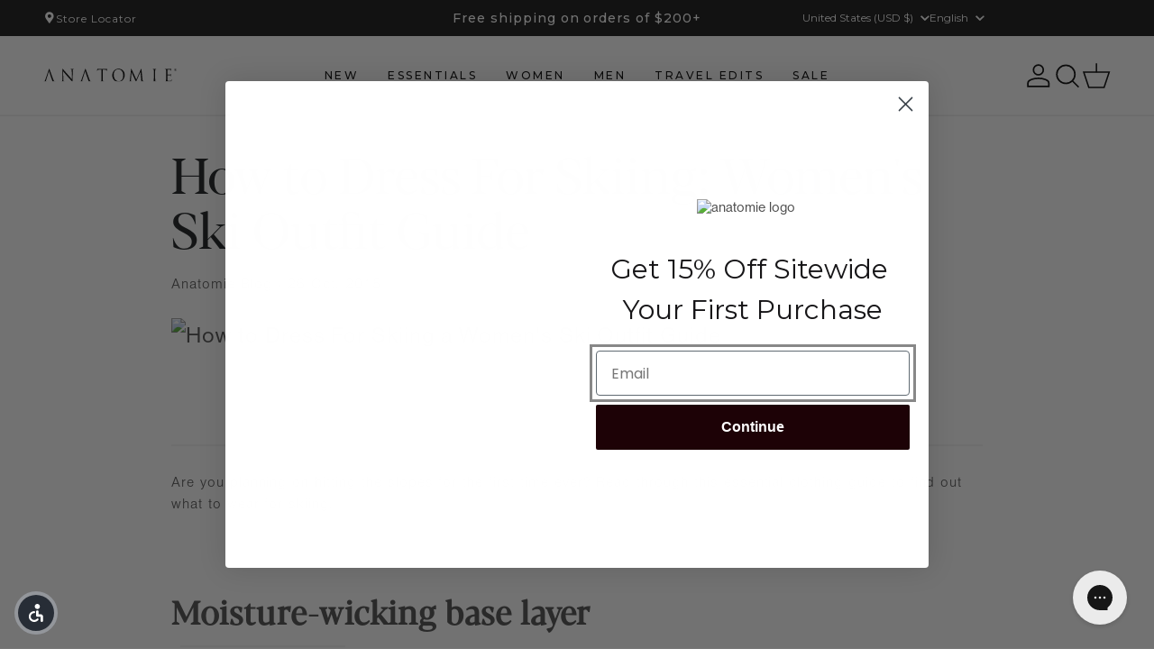

--- FILE ---
content_type: text/css
request_url: https://anatomie.com/cdn/shop/t/620/assets/section-blog-post.css?v=164182014604236318891764868108
body_size: 445
content:
.article-template>*:first-child:not(.article-template__hero-container){margin-top:5rem}@media screen and (min-width: 750px){.article-template>*:first-child:not(.article-template__hero-container){margin-top:calc(5rem + var(--page-width-margin))}}.article-template__hero-container{max-width:130rem;margin:0 auto}.article-template__hero-small{height:11rem}.article-template__hero-medium{height:22rem}.article-template__hero-large{height:33rem}@media screen and (min-width: 750px) and (max-width: 989px){.article-template__hero-small{height:22rem}.article-template__hero-medium{height:44rem}.article-template__hero-large{height:66rem}}@media screen and (min-width: 990px){.article-template__hero-small{height:27.5rem}.article-template__hero-medium{height:55rem}.article-template__hero-large{height:82.5rem}}.article-template header{margin-top:4.4rem;margin-bottom:2rem;line-height:calc(.8 / var(--font-body-scale))}@media screen and (min-width: 750px){.article-template header{margin-top:5rem}}.article-template__title{margin:0}.article-template__title:not(:only-child){margin-bottom:1rem}.article-template__link{font-size:1.8rem;display:flex;justify-content:center;align-items:center;text-decoration:none}.article-template__link .icon-wrap{display:flex;margin-right:1rem;transform:rotate(180deg)}.article-template__content{margin-top:3rem;margin-bottom:3rem}.article-template__social-sharing{margin-top:3rem}.article-template__social-sharing+header,.article-template__social-sharing+.article-template__content{margin-top:1.5rem}.article-template__comment-wrapper{margin-top:5rem;padding:2.7rem 0}@media screen and (min-width: 750px){.article-template__comment-wrapper{margin-top:6rem;padding:3.6rem 0}}.article-template__comment-wrapper h2{margin-top:0}.article-template__comments{margin-bottom:5rem}@media screen and (min-width: 750px){.article-template__comments{margin-bottom:7rem}}.article-template__comments-fields{margin-bottom:4rem}.article-template__comments-comment{color:rgba(var(--color-foreground),.75);background-color:rgb(var(--color-background));margin-bottom:1.5rem;padding:2rem 2rem 1.5rem}@media screen and (min-width: 750px){.article-template__comments-comment{padding:2rem 2.5rem}}.article-template__comments-comment p{margin:0 0 1rem}.article-template__comment-fields>*{margin-bottom:3rem}@media screen and (min-width: 750px){.article-template__comment-fields{display:grid;grid-template-columns:repeat(2,1fr);grid-column-gap:4rem}}.article-template__comment-warning{margin:2rem 0 2.5rem}@media screen and (min-width: 990px){.article-template__comments .pagination-wrapper{margin:5rem 0 8rem}}.article-template__back:last-child{margin-bottom:3.2rem}article a{text-decoration:underline}.article-single-column{max-width:980px;width:100%;margin-left:auto;margin-right:auto;padding-left:20px;padding-right:20px}@media screen and (min-width: 750px){.article-single-column{padding-left:40px;padding-right:40px}}.article-template__hero-adapt.media{padding-bottom:0!important;background-color:transparent!important;height:auto!important}.article-template__hero-adapt.media img{display:block;width:100%;height:auto;object-fit:cover}#comments label{padding-left:10px!important}h2,h3,h4,h5,h6,.xs\:text-xs-h2,.sm\:text-sm-h2,.md\:text-md-h2,.lg\:text-lg-h2,.xl\:text-xl-h2,.xs\:text-xs-h3,.sm\:text-sm-h3,.md\:text-md-h3,.lg\:text-lg-h3,.xl\:text-xl-h3,.xs\:text-xs-h4,.sm\:text-sm-h4,.md\:text-md-h4,.lg\:text-lg-h4,.xl\:text-xl-h4,.xs\:text-xs-h5,.sm\:text-sm-h5,.md\:text-md-h5,.lg\:text-lg-h5,.xl\:text-xl-h5,.xs\:text-xs-h6,.sm\:text-sm-h6,.md\:text-md-h6,.lg\:text-lg-h6,.xl\:text-xl-h6{font-family:Blacker Pro Display,ui-sans-serif,system-ui,sans-serif,"Apple Color Emoji","Segoe UI Emoji",Segoe UI Symbol,"Noto Color Emoji";font-weight:700;line-height:1.2;margin-bottom:1rem}.article-content h2{font-size:28px}.article-content h3{font-size:22px}.article-content h4{font-size:18px}.article-content h5{font-size:16px}.article-content h6{font-size:14px}@media (min-width: 768px){.article-content h2{font-size:32px}.article-content h3{font-size:26px}.article-content h4{font-size:22px}.article-content h5{font-size:18px}.article-content h6{font-size:15px}}@media (min-width: 1024px){.article-content h2{font-size:36px}.article-content h3{font-size:28px}.article-content h4{font-size:24px}.article-content h5{font-size:20px}.article-content h6{font-size:16px}}.article-content strong{font-family:Blacker Pro Display,ui-sans-serif,system-ui,sans-serif,"Apple Color Emoji","Segoe UI Emoji",Segoe UI Symbol,"Noto Color Emoji";font-weight:700}.article-content .article-template__back a{cursor:pointer;padding:14px 24px;border-radius:4px;text-decoration:none;width:fit-content;text-align:center;line-height:normal;color:#212121;border:1px solid #212121;font-weight:500!important;font-size:16px!important;font-family:Montserrat,sans-serif!important}.article-content .article-template__back a:hover{color:#fff;border:1px solid #212121;background:#212121}.article-content ul,.article-content ol,.rte ul,.rte ol{list-style:disc;padding-left:1.5rem;margin-bottom:20px}.article-content ol,.rte ol{list-style-type:decimal}.article-content li,.rte li{margin-bottom:10px}.article-content hr{border:none;border-top:1px solid #212121;margin:40px 0;height:0}
/*# sourceMappingURL=/cdn/shop/t/620/assets/section-blog-post.css.map?v=164182014604236318891764868108 */


--- FILE ---
content_type: text/javascript
request_url: https://anatomie.com/cdn/shop/t/620/assets/custom.js?v=42132670900748835661764868082
body_size: 1413
content:
class Customreviews extends HTMLElement{constructor(){super()}connectedCallback(){const handleIntersection=(entries,observer)=>{if(entries[0].isIntersecting){observer.unobserve(this),$(this).css({opacity:"1"});var swiper=new Swiper(".image-slider--"+this.getAttribute("data-sectionid"),{loop:!0,spaceBetween:10,slidesPerView:1,allowTouchMove:!1,navigation:!1,touchStartPreventDefault:!1,passiveListeners:!1,autoplay:!1,freeMode:!0,effect:"fade",watchSlidesProgress:!0}),swiper2=new Swiper(".content-slider--"+this.getAttribute("data-sectionid"),{loop:!0,spaceBetween:10,allowTouchMove:!1,navigation:!1,autoplay:!1,effect:"fade",navigation:{nextEl:".swiper-button-next",prevEl:".swiper-button-prev"},thumbs:{swiper}})}};new IntersectionObserver(handleIntersection.bind(this),{rootMargin:"0px 0px 400px 0px"}).observe(this)}}customElements.define("custom-reviews",Customreviews);class Collectionslidernew extends HTMLElement{constructor(){super()}connectedCallback(){const handleIntersection=(entries,observer)=>{if(!entries[0].isIntersecting)return;observer.unobserve(this),$(this).css({opacity:"1"});var swiper=new Swiper(".collection-slider--"+this.getAttribute("data-sectionid"),{slidesPerView:1.2,spaceBetween:10,grabCursor:!0,touchStartPreventDefault:!1,passiveListeners:!1,freeMode:!0,mousewheel:{forceToAxis:!0},navigation:{nextEl:".swiper-button-next",prevEl:".swiper-button-prev"},scrollbar:{el:".swiper-scrollbar",clickable:!0},breakpoints:{768:{slidesPerView:2,spaceBetween:0},900:{slidesPerView:3,spaceBetween:0},1440:{slidesPerView:4,spaceBetween:0}}});let lastIsDesktop=window.innerWidth>=769,sliderHandlers=[];function initSliderScript(){sliderHandlers.forEach(({slider,enter,leave})=>{slider.removeEventListener("mouseenter",enter),slider.removeEventListener("mouseleave",leave)}),sliderHandlers=[],window.innerWidth>=769&&document.querySelectorAll(".custom-hover-slider").forEach(slider=>{const slides=slider.querySelectorAll(".custom-slide"),fill=slider.querySelector(".custom-progress-fill"),delay=parseInt(slider.getAttribute("data-delay"))||2e3,totalTime=slides.length*delay;let index=0,interval=null;const showSlide=i=>{slides.forEach((slide,idx)=>{slide.classList.toggle("active",idx===i)})},startProgressBar=()=>{fill.style.transition="none",fill.style.width="0%",fill.offsetWidth,fill.style.transition=`width ${totalTime}ms linear`,fill.style.width="100%"},startSlideshow=()=>{index=0,showSlide(index),startProgressBar(),interval=setInterval(()=>{if(index++,index>=slides.length){stopSlideshow(),startSlideshow();return}showSlide(index)},delay)},stopSlideshow=()=>{clearInterval(interval),fill.style.transition="none",fill.style.width="0%",index=0,showSlide(index)},enter=startSlideshow,leave=stopSlideshow;slider.addEventListener("mouseenter",enter),slider.addEventListener("mouseleave",leave),sliderHandlers.push({slider,enter,leave})})}initSliderScript(),window.addEventListener("resize",()=>{const isDesktop=window.innerWidth>=769;isDesktop!==lastIsDesktop&&(lastIsDesktop=isDesktop,initSliderScript())})};new IntersectionObserver(handleIntersection.bind(this),{rootMargin:"0px 0px 400px 0px"}).observe(this)}}customElements.define("collection-slider-new",Collectionslidernew);class Mediawithproductslider extends HTMLElement{constructor(){super()}connectedCallback(){const handleIntersection=(entries,observer)=>{if(!entries[0].isIntersecting)return;observer.unobserve(this),this.style.opacity="1";const sectionId=this.getAttribute("data-sectionid");var swiper=new Swiper(".product-grid-slider--"+sectionId,{slidesPerView:1.2,spaceBetween:0,touchStartPreventDefault:!1,passiveListeners:!1,freeMode:!0,breakpoints:{580:{slidesPerView:2.15,spaceBetween:0}}});const slides=this.querySelector(".slideshow--"+sectionId).querySelectorAll(".slideshow__slide"),nextBtn=this.querySelector(".right-button--"+sectionId),prevBtn=this.querySelector(".left-button--"+sectionId);let current=0;function updateSlides(){slides.forEach(slide=>slide.classList.remove("is-active")),slides[current].classList.add("is-active")}nextBtn?.addEventListener("click",()=>{current=(current+1)%slides.length,updateSlides()}),prevBtn?.addEventListener("click",()=>{current=(current-1+slides.length)%slides.length,updateSlides()}),updateSlides()};new IntersectionObserver(handleIntersection,{rootMargin:"0px 0px 400px 0px"}).observe(this)}}customElements.define("media-with-product-slider",Mediawithproductslider);class Bannernew extends HTMLElement{constructor(){super()}connectedCallback(){const pauseAllVideos=()=>{const selector=`.media-slider--${this.getAttribute("data-sectionid")}`;document.querySelectorAll(`${selector} video`).forEach(video=>{video.pause(),video.currentTime=0})},playActiveSlideVideo=()=>{const selector=`.media-slider--${this.getAttribute("data-sectionid")}`,desktopVideo=document.querySelector(`${selector} .swiper-slide-active video.main-video`);desktopVideo&&(desktopVideo.currentTime=0,desktopVideo.play());const mobileVideo=document.querySelector(`${selector} .swiper-slide-active video.mobile-view`);mobileVideo&&(mobileVideo.currentTime=0,mobileVideo.play())},initializeSwiper=()=>{const sectionId=this.getAttribute("data-sectionid"),selector=`.media-slider--${sectionId}`,time=Number($(this).data("time"))||6e3,autoplayEnabled=$(this).data("autoplay")!=="false",swiper=new Swiper(selector,{spaceBetween:15,slidesPerView:1,touchStartPreventDefault:!1,passiveListeners:!1,speed:400,effect:"fade",loop:!0,mousewheel:{forceToAxis:!0},autoplay:autoplayEnabled?{delay:time,disableOnInteraction:!1}:!1,pagination:{el:`.swiper-pagination--${sectionId}`,clickable:!0},navigation:{nextEl:".swiper-button-next",prevEl:".swiper-button-prev"},breakpoints:{769:{slidesPerView:1,spaceBetween:20}},on:{touchMove:()=>{const sectionId2=this.getAttribute("data-sectionid"),selector2=`.media-slider--${sectionId2}`,autoplay=this.swiperInstance.autoplay.running;this.setAttribute("data-autoplay",!1);const playButton=document.querySelector(`.play-button--${sectionId2}`);playButton.classList.remove("active","restart"),playButton.classList.add("pause"),playActiveSlideVideo()},init:()=>{setInterval(()=>{$(`${selector} .swiper-slide`).each(function(){const slide=$(this);slide.hasClass("swiper-slide-active")?setTimeout(()=>{slide.addClass("active")},100):setTimeout(()=>{slide.removeClass("active")},100)})},200);const paginationBullets=document.querySelectorAll(".swiper-pagination-bullet");paginationBullets.length>0&&(console.log(paginationBullets.length+"    dddddd"),paginationBullets.forEach(bullet=>{bullet.addEventListener("click",()=>{const sectionId2=this.getAttribute("data-sectionid"),selector2=`.media-slider--${sectionId2}`,autoplay=this.swiperInstance.autoplay.running,playButton2=document.querySelector(`.play-button--${sectionId2}`);playButton2.classList.remove("active","restart"),playButton2.classList.add("pause");const activeBullet=document.querySelector(`${selector2} .swiper-pagination-bullet-active`);activeBullet.classList.remove("active"),activeBullet.classList.add("noactive"),playActiveSlideVideo()})})),document.querySelectorAll(".swiper-pagination-bullet").forEach(bullet=>{const svg=`
                <svg xmlns="http://www.w3.org/2000/svg" x="0px" y="0px" class="thb-pagination-svg"  width="30px" height="30px" viewBox="0 0 30 30" xml:space="preserve"><circle class="circle-one" cx="15" cy="15" r="13"></circle><circle class="circle-two" cx="15" cy="15" r="13" style="animation-duration: ${time}ms"></circle></svg>`;bullet.innerHTML=svg});const sectionplayId=this.getAttribute("data-sectionid"),playButton=document.querySelector(`.play-button--${sectionplayId}`);playButton&&playButton.addEventListener("click",()=>{const selector2=`.media-slider--${this.getAttribute("data-sectionid")}`,autoplay=this.swiperInstance.autoplay.running;if(autoplay){playButton.classList.add("pause"),playButton.classList.remove("active");const activeBullet=document.querySelector(selector2+" .swiper-pagination-bullet-active");activeBullet&&(activeBullet.classList.remove("active"),activeBullet.classList.add("noactive"))}else{autoplay==!1;const activeBullet=document.querySelector(selector2+" .swiper-pagination-bullet-active");activeBullet&&(activeBullet.classList.remove("noactive"),activeBullet.classList.add("active")),playButton.classList.contains("restart")?(playButton.classList.remove("restart"),playButton.classList.add("active"),this.swiperInstance.autoplay.start(),this.swiperInstance.slideTo(0)):(playButton.classList.add("active"),playButton.classList.remove("pause"),this.swiperInstance.params.autoplay.delay=Number($(this).data("time"))||6e3,this.swiperInstance.autoplay.start())}})},slideChangeTransitionEnd:()=>{pauseAllVideos(),playActiveSlideVideo(),swiper.pagination.update(),document.querySelectorAll(selector+" .swiper-pagination-bullet").forEach(bullet=>bullet.classList.remove("active"));const activeBullet=document.querySelector(selector+" .swiper-pagination-bullet-active");activeBullet&&(activeBullet.classList.remove("noactive"),activeBullet.classList.add("active"))},autoplay:()=>{swiper.pagination.update();const activeBullet=document.querySelector(selector+" .swiper-pagination-bullet-active");activeBullet&&(activeBullet.classList.remove("noactive"),activeBullet.classList.add("active"))}}});return swiper},handleIntersection=(entries,observer2)=>{const isVisible=entries[0].isIntersecting,selector=`.media-slider--${this.getAttribute("data-sectionid")}`;if(isVisible){$(this).css({opacity:"1"}),this.swiperInstance?this.swiperInstance.autoplay&&this.swiperInstance.params.autoplay&&this.swiperInstance.autoplay.start():this.swiperInstance=initializeSwiper(),playActiveSlideVideo();const activeBullet=document.querySelector(`${selector} .swiper-pagination-bullet-active`);activeBullet&&(activeBullet.classList.remove("noactive"),activeBullet.classList.add("active"))}else{pauseAllVideos(),this.swiperInstance&&this.swiperInstance.autoplay;const activeBullet=document.querySelector(`${selector} .swiper-pagination-bullet-active`);activeBullet&&(activeBullet.classList.remove("active"),activeBullet.classList.add("noactive"))}};new IntersectionObserver(handleIntersection.bind(this),{root:null,rootMargin:"0px 0px 400px 0px",threshold:.2}).observe(this)}}customElements.define("banner-new",Bannernew);class Collectionsliderfeature extends HTMLElement{constructor(){super()}connectedCallback(){const handleIntersection=(entries,observer)=>{if(entries[0].isIntersecting){observer.unobserve(this),$(this).css({opacity:"1"});var swiper=new Swiper(".collection-slider--"+this.getAttribute("data-sectionid"),{slidesPerView:1.2,spaceBetween:10,grabCursor:!0,freeMode:!0,touchStartPreventDefault:!1,passiveListeners:!1,mousewheel:{forceToAxis:!0},navigation:{nextEl:".swiper-button-next",prevEl:".swiper-button-prev"},scrollbar:{el:".swiper-scrollbar",clickable:!0},breakpoints:{768:{slidesPerView:2,spaceBetween:0},900:{slidesPerView:3,spaceBetween:0},1440:{slidesPerView:4,spaceBetween:0}}})}};new IntersectionObserver(handleIntersection.bind(this),{rootMargin:"0px 0px 400px 0px"}).observe(this)}}customElements.define("collection-slider-feature",Collectionsliderfeature);
//# sourceMappingURL=/cdn/shop/t/620/assets/custom.js.map?v=42132670900748835661764868082
